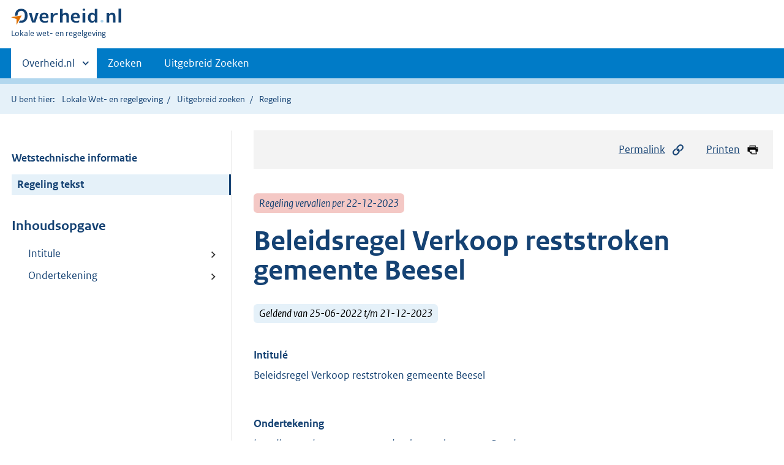

--- FILE ---
content_type: text/html;charset=utf-8
request_url: https://lokaleregelgeving.overheid.nl/CVDR678434/1
body_size: 10852
content:
<!DOCTYPE HTML>
<html lang="nl">
   <head>
      <meta name="google-site-verification" content="ZwCymQU7dIBff9xaO68Ru8RXxJkE8uTM3tzRKLiDz4Y">
      <meta name="google-site-verification" content="Rno7Qhrz5aprfIEGOfFjMeIBYPOk8KyrfPBKExNMCLA">
      <meta name="google-site-verification" content="Wp-HgLO7ykWccI5p-xpXq1s_C8YHT0OnSasWHMRSiXc">
      <title>Beleidsregel Verkoop reststroken gemeente Beesel | Lokale wet- en regelgeving</title>
      <script>document.documentElement.className = 'has-js';</script>
      
      <meta charset="utf-8">
      <meta http-equiv="X-UA-Compatible" content="IE=edge">
      <meta name="viewport" content="width=device-width,initial-scale=1">
      <meta name="DCTERMS.identifier" scheme="XSD.anyURI" content="CVDR678434">
      <meta name="DCTERMS.creator" scheme="OVERHEID.Gemeente" content="Beesel">
      <meta name="DCTERMS.title" content="Beleidsregel Verkoop reststroken gemeente Beesel">
      <meta name="DCTERMS.alternative" content="Verkoop reststroken gemeente Beesel">
      <meta name="DCTERMS.modified" scheme="XSD.date" content="2022-06-25">
      <meta name="DCTERMS.type" scheme="OVERHEID.informatietype" content="regeling">
      <meta name="DCTERMS.language" scheme="XSD.language" content="nl-NL">
      <link rel="stylesheet" title="default" href="/cb-common/2.0.0/css/main.css?v115">
      <link rel="stylesheet" href="/cb-common/2.0.0/css/print.css?v115">
      <link rel="stylesheet" href="/cb-common/2.0.0/css/common.css?v115">
      <link rel="shortcut icon" href="/cb-common/misc/favicon.ico?v115" type="image/vnd.microsoft.icon">
      <link rel="stylesheet" href="/css/cvdr.css?v115">
   </head>
   <body class="preview"><!--Start Piwik PRO Tag Manager code--><script type="text/javascript">
    (function(window, document, dataLayerName, id) {
    window[dataLayerName]=window[dataLayerName]||[],window[dataLayerName].push({start:(new Date).getTime(),event:"stg.start"});var scripts=document.getElementsByTagName('script')[0],tags=document.createElement('script');
    function stgCreateCookie(a,b,c){var d="";if(c){var e=new Date;e.setTime(e.getTime()+24*c*60*60*1e3),d="; expires="+e.toUTCString()}document.cookie=a+"="+b+d+"; path=/"}
    var isStgDebug=(window.location.href.match("stg_debug")||document.cookie.match("stg_debug"))&&!window.location.href.match("stg_disable_debug");stgCreateCookie("stg_debug",isStgDebug?1:"",isStgDebug?14:-1);
    var qP=[];dataLayerName!=="dataLayer"&&qP.push("data_layer_name="+dataLayerName),isStgDebug&&qP.push("stg_debug");var qPString=qP.length>0?("?"+qP.join("&")):"";
    tags.async=!0,tags.src="https://koop.piwik.pro/containers/"+id+".js"+qPString,scripts.parentNode.insertBefore(tags,scripts);
    !function(a,n,i){a[n]=a[n]||{};for(var c=0;c<i.length;c++)!function(i){a[n][i]=a[n][i]||{},a[n][i].api=a[n][i].api||function(){var a=[].slice.call(arguments,0);"string"==typeof a[0]&&window[dataLayerName].push({event:n+"."+i+":"+a[0],parameters:[].slice.call(arguments,1)})}}(i[c])}(window,"ppms",["tm","cm"]);
    })(window, document, 'dataLayer', '074a5050-2272-4f8a-8a07-a14db33f270b');
  </script>
      <!--End Piwik PRO Tag Manager code--><!--Geen informatiemelding.--><div class="skiplinks container"><a href="#content">Direct naar content</a><a href="#search">Direct zoeken</a></div>
      <header class="header">
         <div class="header__start">
            <div class="container"><button type="button" class="hidden-desktop button button--icon-hamburger" data-handler="toggle-nav" aria-controls="nav" aria-expanded="false">Menu</button><div class="logo "><a href="https://www.overheid.nl"><img src="/cb-common/2.0.0/images/logo.svg" alt="Logo Overheid.nl, ga naar de startpagina"></a><p class="logo__you-are-here"><span class="visually-hidden">U bent hier:</span><span>Lokale wet- en regelgeving</span></p>
               </div>
            </div>
         </div>
         <nav class="header__nav header__nav--closed" id="nav">
            <h2 class="visually-hidden">Primaire navigatie</h2>
            <div class="container">
               <ul class="header__primary-nav list list--unstyled">
                  <li class="hidden-mobile"><a href="#other-sites" data-handler="toggle-other-sites" data-decorator="init-toggle-other-sites" aria-controls="other-sites" aria-expanded="false"><span class="visually-hidden">Andere sites binnen </span>Overheid.nl
                        </a></li>
                  <li><a href="/zoeken" class="">Zoeken</a></li>
                  <li><a href="/ZoekUitgebreid?datumop=18-1-2026" class="">Uitgebreid Zoeken</a></li>
               </ul><a href="#other-sites" class="hidden-desktop" data-handler="toggle-other-sites" data-decorator="init-toggle-other-sites" aria-controls="other-sites" aria-expanded="false"><span class="visually-hidden">Andere sites binnen </span>Overheid.nl
                  </a></div>
         </nav>
      </header>
      <div class="header__more header__more--closed" id="other-sites" aria-hidden="true">
         <div class="container columns">
            <div>
               <h2>Berichten over uw Buurt</h2>
               <p>Zoals vergunningen, bouwplannen en lokale regelgeving</p>
               <ul class="list list--linked">
                  <li><a href="https://www.overheid.nl/berichten-over-uw-buurt/rondom-uw-woonadres">Rondom uw woonadres</a></li>
                  <li><a href="https://www.overheid.nl/berichten-over-uw-buurt">Rondom een zelfgekozen adres</a></li>
               </ul>
            </div>
            <div>
               <h2>Dienstverlening</h2>
               <p>Zoals belastingen, uitkeringen en subsidies.</p>
               <ul class="list list--linked">
                  <li><a href="https://www.overheid.nl/dienstverlening">Naar dienstverlening</a></li>
               </ul>
            </div>
            <div>
               <h2>Beleid &amp; regelgeving</h2>
               <p>Officiële publicaties van de overheid.</p>
               <ul class="list list--linked">
                  <li><a href="https://www.overheid.nl/beleid-en-regelgeving">Naar beleid &amp; regelgeving</a></li>
               </ul>
            </div>
            <div>
               <h2>Contactgegevens overheden</h2>
               <p>Adressen en contactpersonen van overheidsorganisaties.</p>
               <ul class="list list--linked">
                  <li><a href="https://organisaties.overheid.nl">Naar overheidsorganisaties</a></li>
               </ul>
            </div>
         </div>
      </div>
      <div class="row row--page-opener">
         <div class="container">
            <div class="breadcrumb">
               <p>U bent hier:</p>
               <ol>
                  <li><a href="/">Lokale Wet- en regelgeving</a></li>
                  <li><a href="/ZoekUitgebreid">Uitgebreid zoeken</a></li>
                  <li>Regeling</li>
               </ol>
            </div>
         </div>
      </div>
      <div class="container columns columns--sticky-sidebar row" data-decorator="init-scroll-chapter">
         <div class="columns--sticky-sidebar__sidebar" data-decorator="stick-sidebar add-mobile-foldability" id="toggleable-1" data-config="{&#34;scrollContentElement&#34;:&#34;.js-scrollContentElement&#34;}">
            <div>
               <div class="scrollContentReceiver"></div>
               <ul class="nav-sub">
                  <li class="nav-sub__item"><a href="?&amp;show-wti=true" class="nav-sub__link">Wetstechnische informatie</a></li>
                  <li class="nav-sub__item is-active"><a href="?" class="nav-sub__link is-active">Regeling tekst</a></li>
               </ul>
               <h2>Inhoudsopgave</h2>
               <ul class="treeview treeview--foldable" id="treeview-">
                  <li><a href="#intitule">Intitule</a></li>
                  <li><a href="#regeling-sluiting">Ondertekening</a></li>
               </ul>
            </div>
         </div>
         <div role="main" id="content">
            <ul class="pageactions">
               <li><a href="#" data-decorator="init-modal" data-handler="open-modal" data-modal="modal-1"><img src="/cb-common/2.0.0/images/icon-permalink.svg" alt="" role="presentation">Permalink</a></li>
               <li><a href="" data-decorator="init-printtrigger"><img src="/cb-common/2.0.0/images/icon-print.svg" alt="" role="presentation">Printen</a></li>
            </ul>
            <div id="modal-1" class="modal modal--off-screen" hidden role="alert" tabindex="0">
               <div class="modal__inner">
                  <div class="modal__content">
                     <h2>Permanente link</h2>
                     <h3>Naar de actuele versie van de regeling</h3>
                     <div class="row">
                        <div class="copydata " data-decorator="init-copydata" data-config="{       &#34;triggerLabel&#34;: &#34;Kopieer link&#34;,       &#34;triggerCopiedlabel&#34;: &#34;&#34;,       &#34;triggerClass&#34;: &#34;copydata__trigger&#34;       }">
                           <p class="copydata__datafield js-copydata__datafield">http://lokaleregelgeving.overheid.nl/CVDR678434</p>
                        </div>
                     </div>
                     <h3>Naar de door u bekeken versie</h3>
                     <div class="row">
                        <div class="copydata " data-decorator="init-copydata" data-config="{       &#34;triggerLabel&#34;: &#34;Kopieer link&#34;,       &#34;triggerCopiedlabel&#34;: &#34;&#34;,       &#34;triggerClass&#34;: &#34;copydata__trigger&#34;       }">
                           <p class="copydata__datafield js-copydata__datafield">http://lokaleregelgeving.overheid.nl/CVDR678434/1</p>
                        </div>
                     </div>
                  </div><button type="button" data-handler="close-modal" class="modal__close"><span class="visually-hidden">sluiten</span></button></div>
            </div>
            <div id="PaginaContainer">
               <div class="inhoud">
                  <div id="inhoud">
                     <div id="cvdr_meta">
                        <div class="js-scrollContentElement">
                           <p><span class="label label--danger label--lg"><i>Regeling vervallen per 22-12-2023</i></span></p>
                           <h1 class="h1">Beleidsregel Verkoop reststroken gemeente Beesel</h1>
                           <p><span class="label label--info label--lg"><i>Geldend van 25-06-2022 t/m 21-12-2023</i></span></p>
                        </div>
                        <section xmlns="http://www.w3.org/1999/xhtml" xmlns:cl="https://koop.overheid.nl/namespaces/component-library" xmlns:local="urn:local" xmlns:utils="https://koop.overheid.nl/namespaces/utils" class="section-chapter js-scrollSection" id="intitule">
                           <h4 class="Intitulé">Intitulé</h4>Beleidsregel Verkoop reststroken gemeente Beesel </section>
                        <div xmlns="http://www.w3.org/1999/xhtml" xmlns:cl="https://koop.overheid.nl/namespaces/component-library" xmlns:local="urn:local" xmlns:utils="https://koop.overheid.nl/namespaces/utils" class="regeling"><!--TCID regeling-->
                           <div class="aanhef"><!--TCID aanhef-->
                              <p></p>
                           </div>
                           <div class="regeling-tekst"><!--TCID regeling-tekst--></div>
                           <section class="section-chapter js-scrollSection" id="regeling-sluiting"><!--TCID regeling-sluiting-->
                              <h4 class="toc-only"><!--ins-->Ondertekening</h4>
                              <div class="cvdr-regeling-sluiting">
                                 <div class="slotformulering"><!--TCID slotformulering-->
                                    <p>het college van burgemeester en wethouders van de gemeente Beesel;</p>
                                    <p></p>
                                    <p>gezien het voorstel van 14 juni 2022;</p>
                                    <p></p>
                                    <p>gelet op het bepaalde in </p>
                                    <p>- artikel 160 lid 1 van de Gemeentewet, en </p>
                                    <p>- artikel 4:81 van de Algemene wet bestuursrecht</p>
                                    <p><strong class="vet"></strong></p>
                                    <p></p>
                                    <p><strong class="vet">b e s l u i t</strong></p>
                                    <ul class="list-custom list-custom--size-xs ">
                                       <li class="list-custom__item"><span class="list-custom__itembullet"><!--ins-->1. </span><p>vast te stellen de beleidsregel <strong class="vet">verkoop reststroken gemeente Beesel</strong>;</p>
                                       </li>
                                       <li class="list-custom__item"><span class="list-custom__itembullet"><!--ins-->2. </span><p>in te trekken de beleidsregel Het in gebruik geven of verkopen van gronden die eigendom
                                             zijn van de gemeente Beesel, groenvoorzieningen en landschappelijke elementen, vastgesteld
                                             op ‎ 11 juli 1996;</p>
                                       </li>
                                    </ul>
                                    <p><strong class="vet"></strong></p>
                                    <p></p>
                                    <p><strong class="vet">Inhoudsopgave</strong></p>
                                    <p><strong class="vet">1. </strong><strong class="vet">Begripsbepaling</strong></p>
                                    <p><strong class="vet">2. </strong><strong class="vet">Inleiding</strong></p>
                                    <p><strong class="vet">3. </strong><strong class="vet">Reststroken</strong></p>
                                    <p>3.1 Wat zijn reststroken</p>
                                    <p>3.2&nbsp;Doel Beleidsregel verkoop reststroken</p>
                                    <p>3.3 Verkoop reststroken grond</p>
                                    <p>3.4&nbsp;Verhuur reststroken grond</p>
                                    <p>3.5 Bestemmingsplan in relatie tot bouwmogelijkheden</p>
                                    <p><strong class="vet">4. </strong><strong class="vet">Financiën</strong></p>
                                    <p>4.1 Relatie met begroting</p>
                                    <p>4.2 Grondprijs</p>
                                    <p><strong class="vet">5. </strong><strong class="vet">Hardheidsclausule</strong></p>
                                    <p><strong class="vet">6. </strong><strong class="vet">Inwerkingtreding, intrekking, overgangsrecht en citeertitel</strong></p>
                                    <p></p>
                                    <p><strong class="vet">1. Begripsbepalingen</strong></p>
                                    <p>In deze beleidsregel en de daarop berustende bepalingen verstaan we onder;</p>
                                    <ul class="list-custom list-custom--size-xs ">
                                       <li class="list-custom__item"><span class="list-custom__itembullet"><!--ins-->1. </span><p>gemeente; gemeente Beesel.</p>
                                       </li>
                                       <li class="list-custom__item"><span class="list-custom__itembullet"><!--ins-->2. </span><p>het college; college van burgemeester en wethouders van gemeente Beesel.</p>
                                       </li>
                                       <li class="list-custom__item"><span class="list-custom__itembullet"><!--ins-->3. </span><p>rechtspersoon;een juridische constructie waardoor een organisatie kan optreden en
                                             rechtshandelingen verrichten.</p>
                                       </li>
                                    </ul>
                                    <p>Alle andere begrippen die in deze beleidsregel worden gebruikt en die hierboven niet
                                       nader zijn omschreven hebben dezelfde betekenis als in de wet, de Algemene wet bestuursrecht,
                                       alsmede andere wet- en regelgeving.</p>
                                    <p><strong class="vet"></strong></p>
                                    <p></p>
                                    <p><strong class="vet"></strong></p>
                                    <p><strong class="vet">2. Inleiding</strong></p>
                                    <p>Een deel van de grondposities van de gemeente Beesel bestaat uit zogenaamde reststroken.
                                       Dit zijn stukken grond, gelegen veelal bij woningen, die de gemeente niet meer functioneel
                                       ziet voor de openbare ruimte. Momenteel zijn veel van deze gronden verhuurd c.q. in
                                       bruikleen gegeven.</p>
                                    <p>De Beleidsregel verkoop reststroken gaat onder meer in op de vraag hoe de gemeente
                                       omgaat met de verkoop van deze reststroken.</p>
                                    <p><strong class="vet"></strong></p>
                                    <p></p>
                                    <p><strong class="vet"></strong></p>
                                    <p><strong class="vet">3. Reststroken</strong></p>
                                    <p><strong class="vet">3.1 Wat zijn reststroken?</strong></p>
                                    <p>Er is sprake van een reststrook als:</p>
                                    <ul class="list-custom list-custom--size-xs ">
                                       <li class="list-custom__item"><span class="list-custom__itembullet"><!--ins-->1. </span><p>de grond in eigendom is van de gemeente en;</p>
                                       </li>
                                       <li class="list-custom__item"><span class="list-custom__itembullet"><!--ins-->2. </span><p>(delen van) de percelen grond van de gemeente Beesel niet meer worden gezien als functioneel
                                             voor de openbare ruimte en;</p>
                                          <p></p>
                                       </li>
                                    </ul>
                                    <p><strong class="vet">Wettelijk kader</strong></p>
                                    <p>Het al dan niet sluiten van een overeenkomst tot koop van een reststrook moet worden
                                       aangemerkt als een privaatrechtelijke handeling, waartoe het college van burgemeester
                                       en wethouders bevoegd is besluiten te nemen op grond van artikel 160 lid 1 onder ‘e’
                                       van de Gemeentewet. De gemeente handelt als rechtspersoon in de zin van artikel 2:1
                                       lid 1 van het Burgerlijk Wetboek.</p>
                                    <p>De beslissingen over het toe- of afwijzen van een verzoek tot verkoop van een reststrook
                                       grond zijn vanwege privaatrechtelijke aard niet vatbaar voor bezwaar en beroep bij
                                       de bestuursrechter in de zin van de Algemene Wet Bestuursrecht (afd. 1:4 Awb).</p>
                                    <p></p>
                                    <p><strong class="vet">3.2 Doel Beleidsregel verkoop reststroken</strong></p>
                                    <p>Het doel van deze geactualiseerde beleidsregel is om transparantie en conformiteit
                                       in de wijze van behandeling van soortgelijke situaties te waarborgen, en daardoor
                                       de verkoop van reststroken te stimuleren.</p>
                                    <p>Het uitgangspunt c.q. doel bij de verkoop van de reststroken is dat er een nieuwe
                                       wenselijke situatie ontstaat voor alle betrokkenen waarbij;</p>
                                    <ul class="list-custom list-custom--size-xs ">
                                       <li class="list-custom__item"><span class="list-custom__itembullet"><!--ins-->1. </span><p>de gemeente Beesel komt aan de wens van de burger tegemoet om reststroken aan te kopen;
                                             </p>
                                       </li>
                                       <li class="list-custom__item"><span class="list-custom__itembullet"><!--ins-->2. </span><p>er voor omwonende geen ruimtelijke belemmeringen en/of hinder ontstaat;</p>
                                       </li>
                                       <li class="list-custom__item"><span class="list-custom__itembullet"><!--ins-->3. </span><p>verkoop van de grond zorgt voor een incidentele opbrengst voor de gemeente;</p>
                                       </li>
                                       <li class="list-custom__item"><span class="list-custom__itembullet"><!--ins-->4. </span><p>verkoop zorgt voor een structurele besparing door minder administratieve lasten ten
                                             opzichte van verhuur.</p>
                                          <p></p>
                                       </li>
                                    </ul>
                                    <p><strong class="vet"></strong></p>
                                    <p><strong class="vet">3.3 verkoop reststroken grond</strong></p>
                                    <p>De gemeente kan bij verkoop van reststroken een actief of passief beleid voeren. De
                                       gemeente Beesel kiest voor een passief beleid, het initiatief ligt bij de burger.</p>
                                    <p>De gemeente Beesel ontvangt momenteel ca. 15 aanvragen per jaar. In de meeste gevallen
                                       gaat dit om een particuliere huiseigenaar.</p>
                                    <p>Om in aanmerking te komen voor de koop van reststroken dient de reststrook te voldoen
                                       aan een aantal criteria. De eigenaar kan op basis van deze criteria grotendeels nagaan
                                       of de betreffende reststrook voor koop beschikbaar is.</p>
                                    <p></p>
                                    <p><strong class="vet">Criteria tot overgaan verkoop</strong></p>
                                    <p>1. de reststrook grenst direct aan het perceel van de potentiële koper;</p>
                                    <p>2. er is geen sprake (meer) van groen met een functionele of structurele betekenis;</p>
                                    <p>3. er zijn geen kabels en/of leidingen aanwezig;</p>
                                    <p>4. verkoop heeft geen gevolgen voor de verkeersveiligheid;</p>
                                    <p>5. verkoop belemmert geen toekomstige ruimtelijke ontwikkelingen</p>
                                    <p>6. de verkoop veroorzaakt geen versnippering.</p>
                                    <p></p>
                                    <p>Hieronder worden de criteria verder toegelicht.</p>
                                    <p><span class="underline">1. de reststrook grenst direct aan het perceel van de potentiële koper</span></p>
                                    <p>De reststrook moet direct grenzen aan het perceel van de potentiële koper. </p>
                                    <p>In sommige gevallen gaat het om een reststrook welke aan meerdere percelen grenst.
                                       Dit is mogelijk als een rij woningen aan één reststrook grenst. Een dergelijke reststrook
                                       komt slechts voor verkoop in aanmerking indien alle aangrenzende eigenaren tot koop
                                       willen overgaan. </p>
                                    <p>Ook is het mogelijk dat er meerdere perceel eigenaren zijn die dezelfde reststrook
                                       willen aankopen. Hierbij passen we de volgende gunningscriteria toe:</p>
                                    <ul class="list-custom list-custom--size-xs ">
                                       <li class="list-custom__item"><span class="list-custom__itembullet"><!--ins-->1. </span><p>indien er een maatschappelijk belang voor de restrook aanwezig kan zijn (bijvoorbeeld
                                             een restrook die grenst aan een woning en een school) wordt de reststrook in eerste
                                             instantie verkocht uit maatschappelijk belang.</p>
                                       </li>
                                       <li class="list-custom__item"><span class="list-custom__itembullet"><!--ins-->2. </span><p>Indien dit niet van toepassing is en meerdere aangrenzende perceel eigenaren willen
                                             de reststrook aankopen, waarbij geen verdeling van de reststrook kan plaatsvinden,
                                             volgt er een loting door het college.</p>
                                          <p></p>
                                       </li>
                                    </ul>
                                    <p><span class="underline">2. Er is geen sprake (meer) van groen met een functionele of structurele betekenis</span></p>
                                    <p>Niet alle gronden met de bestemming groen zijn geschikt voor verkoop als reststrook.
                                       De grond heeft een functionele betekenis als de grond meerwaarde kan hebben voor de
                                       woon- en leefomgeving, of onderdeel uitmaakt van een hoofd- en wijkgroenstructuur.
                                       Dit is het geval bij;</p>
                                    <ul class="list-custom list-custom--size-xs ">
                                       <li class="list-custom__item"><span class="list-custom__itembullet"><!--ins-->1. </span><p><!--cc cursief--><em class="cur">Structureel groen</em>: indien groen beeldbepalend is en een karakter geeft aan de woonwijk;</p>
                                       </li>
                                       <li class="list-custom__item"><span class="list-custom__itembullet"><!--ins-->2. </span><p><!--cc cursief--><em class="cur">Functioneel groen</em>: als gronden bijvoorbeeld een afschermende functie hebben voor parkeerplaatsen of
                                             een trafohuisje. De gronden kunnen ook noodzakelijk zijn voor het onderhoud van aangrenzend
                                             groen of een aangrenzende sloot.</p>
                                       </li>
                                       <li class="list-custom__item"><span class="list-custom__itembullet"><!--ins-->3. </span><p><!--cc cursief--><em class="cur">Ecologisch groen</em>: de verkoop van groen als reststrook moet niet ten koste gaan van gronden met een
                                             ecologische waarde. De groenstrook mag onder andere geen onderdeel uitmaken van een
                                             park, plantsoen met ecologische waarde of een speeltuin. Ook is het niet mogelijk
                                             gronden te verkopen bij aanwezigheid van bijzondere planten of bomen.</p>
                                          <p></p>
                                       </li>
                                    </ul>
                                    <p><span class="underline">3. Er zijn geen kabels en/of leidingen aanwezig</span></p>
                                    <p>Percelen worden in principe niet verkocht als op de percelen belemmeringen zijn zoals
                                       kabels en leidingen, maar ook andere voorzieningen zoals openbare verlichting, brandkranen,
                                       duikers, riolering of andere openbare voorzieningen. Deze gronden moeten toegankelijk
                                       zijn voor de gemeente in het geval van storingen of om onderhoudswerkzaamheden uit
                                       te voeren.</p>
                                    <p></p>
                                    <p><span class="underline">4. Verkoop heeft geen gevolgen voor de verkeersveiligheid</span></p>
                                    <p>De verkoop van grond mag geen gevolgen hebben voor de verkeersveiligheid. Het belangrijkste
                                       criterium is de overzichtelijkheid. De verkoop van de gronden als reststrook moet
                                       bijvoorbeeld geen kruispunten belemmeren.</p>
                                    <p></p>
                                    <p><span class="underline">5. Verkoop belemmert geen toekomstige ruimtelijke ontwikkelingen</span></p>
                                    <p>Indien de gemeente andere bedoelingen heeft met de grond in de toekomst vanwege een
                                       ruimtelijke ontwikkeling of strategische doeleinden, kunnen de gronden niet verkocht
                                       worden als reststrook. </p>
                                    <p></p>
                                    <p><span class="underline">6. Voorkomen van versnippering</span></p>
                                    <p>De verkoop van de grond mag niet leiden tot ingesloten percelen of versnippering.
                                       </p>
                                    <p></p>
                                    <p><strong class="vet">Bodem</strong></p>
                                    <p>De gemeente gaat na of er omstandigheden zijn die er op kunnen wijzen dat het perceel
                                       bodemverontreiniging kan bevatten. Bij verdenking van bodemverontreiniging kan de
                                       gemeente er voor kiezen om een bodemonderzoek uit te laten voeren, of niet tot verkoop
                                       over te gaan.</p>
                                    <p></p>
                                    <p><strong class="vet">Verkoop gronden huurder</strong></p>
                                    <p>De gemeente verkoopt de reststroken grond niet aan huurders van een woningstichting
                                       of van een particuliere verhuurder. De reden hiervoor is dat de huurders bij opzegging
                                       de woning verlaten, de voormalige huurder blijft dan eigenaar van de strook grond,
                                       waardoor een ongewenste versnippering van eigendom ontstaat.</p>
                                    <p></p>
                                    <p><strong class="vet"></strong></p>
                                    <p><strong class="vet">3.4 verhuur reststroken</strong></p>
                                    <p>Momenteel geeft de gemeente Beesel grond bij woonpercelen door middel van bruikleen-
                                       of huurovereenkomsten in gebruik. Het uitgangspunt van de gemeente Beesel is om zoveel
                                       mogelijk reststroken te verkopen. In incidentele gevallen kan het echter toch wenselijk
                                       zijn de gronden te blijven verhuren.</p>
                                    <p></p>
                                    <p><strong class="vet"></strong></p>
                                    <p><strong class="vet">3.5 bestemmingsplan in relatie tot bouwmogelijkheden</strong></p>
                                    <p>Burgers die reststroken kopen hebben in bepaalde gevallen de wens om op deze gronden
                                       te bouwen (bijvoorbeeld een erfafscheiding of een tuinhuis). De bouwmogelijkheden
                                       van de gekochte reststroken zijn afhankelijk van de bestemming die op de desbetreffende
                                       gronden van toepassing is.</p>
                                    <p>Mogelijke bouwactiviteiten en/of bestemmingsplanwijzigingen maken geen onderdeel uit
                                       van een privaatrechtelijke overeenkomst voor grondverkoop/aankoop. Indien een grondeigenaar
                                       de bestemming van gronden wil wijzigen of wil gaan bouwen dient de eigenaar hiervoor,
                                       op eigen initiatief, een aanvraag in te dienen bij de gemeente Beesel.</p>
                                    <p></p>
                                    <p><strong class="vet"></strong></p>
                                    <p><strong class="vet"></strong></p>
                                    <p><strong class="vet">4. Financiën</strong></p>
                                    <p><strong class="vet">4.1 Relatie met begroting</strong></p>
                                    <p>De inkomsten van de verkoop van reststroken worden waar mogelijk opgenomen in de begroting
                                       en verantwoord in de jaarrekening. De verkoop van reststroken zorgt voor enerzijds
                                       voor een incidentele baat en anderzijds voor een structureel vermindering van administratieve
                                       lasten.</p>
                                    <p></p>
                                    <p><strong class="vet"></strong></p>
                                    <p><strong class="vet">4.2 Grondprijs</strong></p>
                                    <p>Voor de verkoop van reststroken stelt de gemeente vaste prijzen vast.</p>
                                    <p>De gemeente biedt grond aan voor €&nbsp;25,- per m2 voor de grond in de voortuin, gelegen
                                       voor de voorgevelrooilijn. Bij grond in de achter- en zijtuin hanteert de gemeente
                                       een verkoopprijs van €&nbsp;75,- per m2. </p>
                                    <p>De opbouw van de grondprijs is in onderstaande figuur weergegeven.</p>
                                    <p></p>
                                    <p><img alt="afbeelding binnen de regeling" src="https://repository.officiele-overheidspublicaties.nl/CVDR/CVDR678434/1/xml/figuurgrondprijsifbab5e50-2e1b-4da9-a44d-b84a90fd3be3.png"> </p>
                                    <p></p>
                                    <p>Vanaf 1 januari 2023 stelt het college jaarlijks de grondprijzen vast.</p>
                                    <p></p>
                                    <p><strong class="vet"></strong></p>
                                    <p><strong class="vet">5. Hardheidsclausule</strong></p>
                                    <p>Bijzondere situaties en omstandigheden die onevenredig zijn in verhouding tot de met
                                       deze nota te dienen doelen, kunnen voor het college aanleiding zijn tot het nemen
                                       van een afwijkend besluit.</p>
                                    <p></p>
                                    <p><strong class="vet"></strong></p>
                                    <p><strong class="vet">Artikel </strong><strong class="vet">‎6. Inwerkingtreding, intrekking en citeertitel</strong></p>
                                    <p>1. Deze beleidsregel halen we aan als “‎Verkoop reststroken gemeente Beesel”.</p>
                                    <p>2. ‎Deze beleidsregel treedt in werking op de dag na publicatie.</p>
                                    <p>3. Verzoeken waarop nog niet is beslist op de dag van inwerkingtreding van deze beleidsregel,
                                       handelen we af volgens deze beleidsregel. </p>
                                    <p>4. De beleidsregel ‘Het in gebruik geven of verkopen van gronden die eigendom zijn
                                       van de gemeente Beesel, groenvoorzieningen en landschappelijke elementen&nbsp;‎ ’ vastgesteld
                                       op 11 juli 1996‎, trekken we in op de datum genoemd in lid 2. </p>
                                    <p></p>
                                    <p>Aldus besloten door het college van burgemeester en wethouders van de gemeente Beesel
                                       in zijn vergadering van 14 juni 2022‎. </p>
                                    <p></p>
                                    <p></p>
                                    <p></p>
                                 </div>
                                 <div class="ondertekening">
                                    <p class="naam"> Bob   Vostermans </p>
                                    <p class="functie"> burgemeester</p>
                                 </div>
                                 <div class="ondertekening">
                                    <p class="functie"></p> </div>
                                 <div class="ondertekening">
                                    <p class="naam"> Rick  Nillesen </p>
                                    <p class="functie">secretaris</p>
                                 </div>
                                 <div class="ondertekening">
                                    <p class="functie"></p>
                                 </div>
                              </div>
                           </section>
                        </div>
                     </div>
                     <div id="voetregel"></div>
                  </div>
               </div>
            </div>
            <div class="row row--large"><a name="fout-in-regeling"></a><div class="alert alert--success alert--lg icon--document " role="alert">
                  <h2 class="alert__heading">Ziet u een fout in deze regeling?</h2>
                  <div class="alert__inner">
                     <p>Bent u van mening dat de inhoud niet juist is? Neem dan contact op met de organisatie
                        die de regelgeving heeft gepubliceerd. Deze organisatie is namelijk zelf verantwoordelijk
                        voor de inhoud van de regelgeving. De naam van de organisatie ziet u bovenaan de regelgeving.
                        De contactgegevens van de organisatie kunt u hier opzoeken: <a href="https://organisaties.overheid.nl/">organisaties.overheid.nl</a>.</p>
                     <p>Werkt de website of een link niet goed? Stuur dan een e-mail naar <a href="mailto:regelgeving@overheid.nl">regelgeving@overheid.nl</a></p>
                  </div>
               </div>
            </div>
         </div>
      </div>
      <div class="footer row--footer" role="contentinfo">
         <div class="container columns">
            <div>
               <div>
                  <ul class="list list--linked">
                     <li class="list__item"><a href="https://www.overheid.nl/over-deze-site">Over deze website</a></li>
                     <li class="list__item"><a href="https://www.overheid.nl/contact/reageren-op-wet-en-regelgeving">Contact</a></li>
                     <li class="list__item"><a href="https://www.overheid.nl/english" lang="en">English</a></li>
                     <li class="list__item"><a href="https://www.overheid.nl/help/lokale-wet-en-regelgeving">Help</a></li>
                     <li class="list__item"><a href="https://www.overheid.nl/help/zoeken">Zoeken</a></li>
                  </ul>
               </div>
            </div>
            <div>
               <div>
                  <ul class="list list--linked">
                     <li class="list__item"><a href="https://www.overheid.nl/informatie-hergebruiken">Informatie
                           hergebruiken</a></li>
                     <li class="list__item"><a href="https://www.overheid.nl/privacy-statement">Privacy en cookies</a></li>
                     <li class="list__item"><a href="https://www.overheid.nl/toegankelijkheid">Toegankelijkheid</a></li>
                     <li class="list__item"><a href="https://www.overheid.nl/sitemap">Sitemap</a></li>
                     <li class="list__item"><a href="https://www.ncsc.nl/contact/kwetsbaarheid-melden">Kwetsbaarheid melden</a></li>
                  </ul>
               </div>
            </div>
            <div>
               <div>
                  <ul class="list list--linked">
                     <li class="list__item"><a href="https://data.overheid.nl/">Open data</a></li>
                     <li class="list__item"><a href="https://linkeddata.overheid.nl/">Linked Data Overheid</a></li>
                     <li class="list__item"><a href="https://puc.overheid.nl/">PUC Open Data</a></li>
                  </ul>
               </div>
            </div>
            <div>
               <div>
                  <ul class="list list--linked">
                     <li class="list__item"><a href="https://mijn.overheid.nl">MijnOverheid.nl</a></li>
                     <li class="list__item"><a href="https://www.rijksoverheid.nl">Rijksoverheid.nl</a></li>
                     <li class="list__item"><a href="https://ondernemersplein.nl">Ondernemersplein.nl</a></li>
                     <li class="list__item"><a href="https://www.werkenbijdeoverheid.nl">Werkenbijdeoverheid.nl</a></li>
                  </ul>
               </div>
            </div>
         </div>
      </div><script src="/cb-common/2.0.0/js/main.js?v115"></script><script src="/cb-common/2.0.0/js/sessionStorage.js?v115"></script><script src="/js/cvdr.js?v115"></script></body>
   <!-- v1.15.1 (a292bde0) --></html>